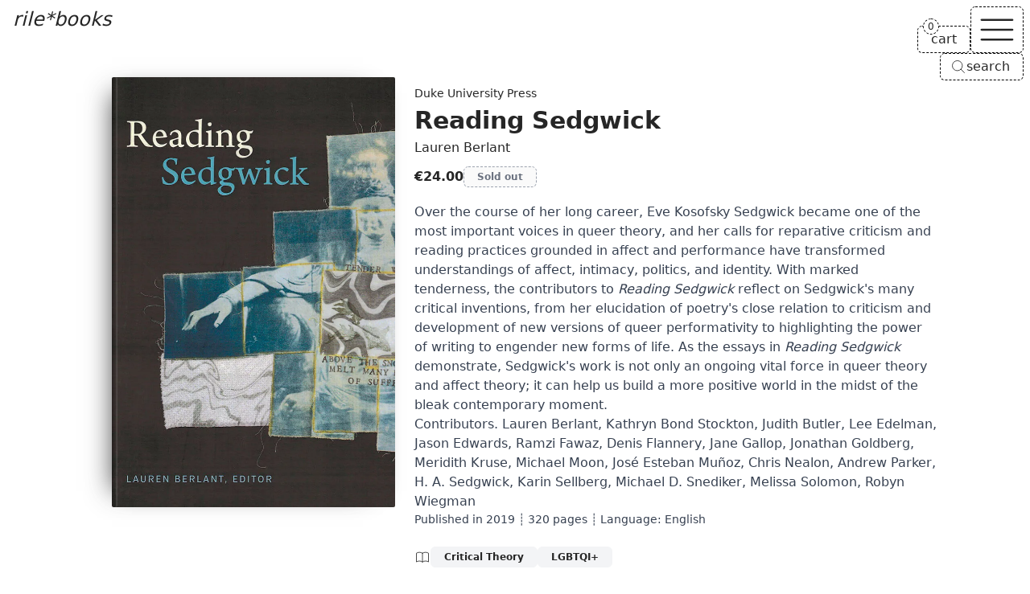

--- FILE ---
content_type: text/html; charset=UTF-8
request_url: https://rile.space/books/reading-sedgwick
body_size: 17176
content:
<!DOCTYPE html>
<html lang="en">

<head>
    <meta charset="UTF-8">
    <meta http-equiv="X-UA-Compatible" content="ie=edge">
    <meta name="viewport" content="width=device-width, initial-scale=1.0">
    <meta name="csrf-token" content="JTqkZU0or9JMH4ctbUnAqDQWRRKUway3bEJVaAvE">
    <meta name="author" content="rile*books">
    <meta name="description" content="Over the course of her long career, Eve Kosofsky Sedgwick became one of the most important voices in queer theory, and her calls for reparative criticism and reading practices grounded in affect and performance have transformed understandings of affect, intimacy, politics, and identity. With marked tenderness, the contributors to Reading Sedgwick reflect on Sedgwick&#039;s many critical inventions, from her elucidation of poetry&#039;s close relation to criticism and development of new versions of queer performativity to highlighting the power of writing to engender new forms of life. As the essays in Reading Sedgwick demonstrate, Sedgwick&#039;s work is no (...)">
    
    <meta property="og:type" content="website">
    <meta property="og:url" content="https://rile.space/books/reading-sedgwick">
    <meta property="og:title" content="Reading Sedgwick by Lauren Berlant - rile*books">
    <meta property="og:description" content="Over the course of her long career, Eve Kosofsky Sedgwick became one of the most important voices in queer theory, and her calls for reparative criticism and reading practices grounded in affect and performance have transformed understandings of affect, intimacy, politics, and identity. With marked tenderness, the contributors to Reading Sedgwick reflect on Sedgwick&#039;s many critical inventions, from her elucidation of poetry&#039;s close relation to criticism and development of new versions of queer performativity to highlighting the power of writing to engender new forms of life. As the essays in Reading Sedgwick demonstrate, Sedgwick&#039;s work is no (...)">
    <meta property="og:image" content="https://rile.space/storage/731/readingsedgwickberlant.jpg">
    
    <link rel="canonical" href="https://rile.space/books/reading-sedgwick" />
    
    <link rel="apple-touch-icon" sizes="180x180" href="https://rile.space/assets/favicon/apple-touch-icon.png">
    <link rel="icon" type="image/png" sizes="32x32" href="https://rile.space/assets/favicon/favicon-32x32.png">
    <link rel="icon" type="image/png" sizes="16x16" href="https://rile.space/assets/favicon/favicon-16x16.png">
    
    <title>Reading Sedgwick by Lauren Berlant - rile*books</title>
    
                <script type="application/ld+json">
    {
        "@context": "https://schema.org",
        "@type": "Book",
        "additionalType": "Product",
        "name": "Reading Sedgwick",
        "author": {
            "@type": "Person",
            "name": "Lauren Berlant"
        },
        "bookFormat": "https://schema.org/Paperback",
        "image": "https://rile.space/storage/731/readingsedgwickberlant.jpg",
        "inLanguage": "English",
        "description": "Over the course of her long career, Eve Kosofsky Sedgwick became one of the most important voices in queer theory, and her calls for reparative criticism and reading practices grounded in affect and performance have transformed understandings of affect, intimacy, politics, and identity. With marked tenderness, the contributors to Reading Sedgwick reflect on Sedgwick&#039;s many critical inventions, from her elucidation of poetry&#039;s close relation to criticism and development of new versions of queer performativity to highlighting the power of writing to engender new forms of life. As the essays in Reading Sedgwick demonstrate, Sedgwick&#039;s work is not only an ongoing vital force in queer theory and affect theory; it can help us build a more positive world in the midst of the bleak contemporary moment.Contributors. Lauren Berlant, Kathryn Bond Stockton, Judith Butler, Lee Edelman, Jason Edwards, Ramzi Fawaz, Denis Flannery, Jane Gallop, Jonathan Goldberg, Meridith Kruse, Michael Moon, José Esteban Muñoz, Chris Nealon, Andrew Parker, H. A. Sedgwick, Karin Sellberg, Michael D. Snediker, Melissa Solomon, Robyn Wiegman",
        "publisher": {
            "@type": "Organization",
            "name": "Duke University Press"
        },
        "offers": {
            "@type": "Offer",
            "itemCondition" : "http://schema.org/NewCondition",
            "url": "https://rile.space/books/reading-sedgwick",
            "image": "https://rile.space/storage/731/readingsedgwickberlant.jpg",
            "availability": "https://schema.org/OutOfStock",
            "price": "24.00",
            "priceCurrency": "EUR",
            "validFrom": "2020-01-05T13:13:13+01:00",
            "priceValidUntil": "2026-07-19T06:33:30+02:00"
        }
    }
</script>
        <link rel="preload" as="style" href="https://rile.space/build/assets/app-DJL70Rsm.css" /><link rel="modulepreload" href="https://rile.space/build/assets/app-CDSkJDAG.js" /><link rel="stylesheet" href="https://rile.space/build/assets/app-DJL70Rsm.css" data-navigate-track="reload" /><script type="module" src="https://rile.space/build/assets/app-CDSkJDAG.js" data-navigate-track="reload"></script></head>

<body class="flex flex-col justify-between min-h-screen font-sans antialiased bg-background text-foreground">

    <a href="#main"
    class="absolute z-50 p-2 opacity-0 text-background bg-foreground -left-full focus:left-1/2 focus:-translate-x-1/2 focus:opacity-100">Skip
    to main content</a>
<header
    class="fixed top-0 left-0 z-20 px-4 pt-2 text-white w-fit md:text-inherit mix-blend-difference md:mix-blend-normal">
    <a class="text-2xl italic" href="https://rile.space">rile*books</a>
</header>

<nav id="nav" class="fixed top-0 right-0 z-20 flex flex-col items-end gap-2 mt-2 mr-2">
    <div class="flex items-end justify-end gap-2">
        <a href="https://rile.space/cart" id="cart"
            class="relative px-4 py-1 text-center transition-colors border border-black border-dashed rounded-md bg-background dark:border-neutral-500 dark:bg-accent group hover:text-fuchsia-500 hover:border-fuchsia-500 dark:hover:border-fuchsia-500">
            <span>cart</span>
            <div
                class="absolute start-full top-0 z-[1] w-max -translate-x-1/2 -translate-y-1/2 rounded-full bg-background dark:bg-accent rtl:translate-x-1/2">
                <span
                    class="flex cart-counter-js items-center justify-center rounded-full text-xs w-5 h-5 leading-none font-medium border min-w-[theme(spacing.4)] tracking-tighter border-black dark:border-neutral-500 group-hover:border-fuchsia-500 border-dashed">
                    0
                </span>
            </div>
        </a>

        
        <button id="nav-toggle" aria-label="Toggle navigation"
            class="px-1 transition-colors border border-black border-dashed rounded-md bg-background dark:bg-accent dark:border-neutral-500 hover:text-fuchsia-500 hover:border-fuchsia-500 dark:hover:border-fuchsia-500">
            <svg class="h-14" stroke="currentColor" fill="none" viewBox="0 0 24 24" stroke-width="1">
                <path id="open-icon" class="inline-flex" stroke-linecap="round" stroke-linejoin="round"
                    d="M3.75 6.75h16.5M3.75 12h16.5m-16.5 5.25h16.5" />
                <path id="close-icon" class="hidden" stroke-linecap="round" stroke-linejoin="round"
                    d="M6 18L18 6M6 6l12 12" />
            </svg>
        </button>
    </div>

    
    <button type="button"
        class="items-center hidden gap-1 py-1 pl-3 pr-4 text-center transition-colors bg-background border border-black border-dashed rounded-md open-search-dialog-js md:inline-flex dark:border-neutral-500 dark:bg-accent hover:text-fuchsia-500 [&_svg]:size-5">
        <svg xmlns="http://www.w3.org/2000/svg" fill="none" viewBox="0 0 24 24" stroke-width="1"
            stroke="currentColor" aria-hidden="true" data-slot="icon">
            <path stroke-linecap="round" stroke-linejoin="round"
                d="m21 21-5.197-5.197m0 0A7.5 7.5 0 1 0 5.196 5.196a7.5 7.5 0 0 0 10.607 10.607Z" />
        </svg>
        <span>search</span>
    </button>

    <div id="nav-menu" class="hidden w-40 rounded-md dark:bg-accent bg-background">
        <div
            class="text-center border border-black border-dashed divide-y divide-black rounded-md dark:border-neutral-500 dark:divide-neutral-500 divide-dashed">
            <a href="https://rile.space/books"
                class="block p-2 transition-colors rounded-t-md hover:underline">Books</a>
            <a href="https://rile.space/events" class="block p-2 transition-colors hover:underline">Events</a>
            <a href="https://rile.space/podcasts" class="block p-2 transition-colors hover:underline">Podcasts</a>
            <a href="https://rile.space/info/about-us"
                class="block p-2 transition-colors rounded-b-md hover:underline">Info</a>
            <button type="button"
                class="inline-flex items-center justify-center w-full gap-1 p-2 text-center md:hidden open-search-dialog-js hover:underline">
                <svg xmlns="http://www.w3.org/2000/svg" fill="none" viewBox="0 0 24 24" stroke-width="1"
                    class="h-5" stroke="currentColor" aria-hidden="true" data-slot="icon">
                    <path stroke-linecap="round" stroke-linejoin="round"
                        d="m21 21-5.197-5.197m0 0A7.5 7.5 0 1 0 5.196 5.196a7.5 7.5 0 0 0 10.607 10.607Z" />
                </svg>
                <span>Search</span>
            </button>
        </div>
    </div>
</nav>
    <dialog id="search-dialog" aria-describedby="search-dialog-description" aria-labelledby="search-dialog-title"
    class="relative z-20 border rounded-lg shadow-lg w-96 border-border bg-background">
    <search>
        <form method="GET" action="https://rile.space/books" id="search-form">
            <div class="grid w-full max-w-lg gap-4 p-6 sm:max-w-md">
                <div class="flex flex-col gap-y-1.5 text-left">
                    <div class="flex items-center gap-2">
                        <h2 id="search-dialog-title"
                            class="text-lg font-semibold leading-none tracking-tight text-foreground">
                            Search books</h2>
                        
                    </div>
                    <p id="search-dialog-description" class="text-sm text-muted-foreground">Search books by title,
                        author, publisher, keywords...</p>
                </div>
                <div class="flex items-center space-x-2">
                    <div class="grid flex-1 gap-2">
                        <label for="search-books"
                            class="text-sm font-medium leading-none sr-only peer-disabled:cursor-not-allowed peer-disabled:opacity-70">
                            Search </label>
                        <input name="like" id="search-books" placeholder="Search books..." autofocus required
                            value=""
                            class="flex w-full px-3 py-1 text-sm transition-colors bg-transparent border-black border-dashed rounded-md dark:border-neutral-500 h-9 focus:border-solid focus:border-black focus:outline-none focus:ring-0 placeholder:text-muted-foreground disabled:cursor-not-allowed disabled:opacity-50 text-foreground">
                    </div>
                </div>

                <div class="flex justify-start gap-x-2">
                    <button type="submit" class="custom-btn custom-btn--blue">Search</button>
                </div>

                <button type="button" id="close-search-dialog"
                    class="absolute transition-opacity rounded-sm right-4 top-4 opacity-70 ring-offset-background hover:opacity-100 focus:outline-none focus:ring-2 focus:ring-ring focus:ring-offset-2 disabled:pointer-events-none text-muted-foreground"><svg
                        xmlns="http://www.w3.org/2000/svg" width="24" height="24" viewBox="0 0 24 24"
                        fill="none" stroke="currentColor" stroke-width="2" stroke-linecap="round"
                        stroke-linejoin="round" class="w-4 h-4 lucide lucide-xicon">
                        <path d="M18 6 6 18"></path>
                        <path d="m6 6 12 12"></path>
                    </svg><span class="sr-only">Close</span></button>
            </div>
        </form>
    </search>
</dialog>

    <main id="main">
        <section aria-labelledby="product-section" class="px-4 pt-32 md:pt-24 md:mx-auto min-h-[85vh] w-fit pb-12 mb-8">
        <article class="flex flex-col items-start md:flex-row md:gap-x-2">

            <figure class="px-6 book-cover">
                <picture class="wrap">
                    <source type="image/webp" srcset="https://rile.space/storage/731/conversions/readingsedgwickberlant-webp.webp">
                    <img src="https://rile.space/storage/731/readingsedgwickberlant.jpg" alt="Cover of Reading Sedgwick"
                        class="max-w-60 sm:max-w-64 object-contain md:max-w-72 lg:max-w-[22rem] max-h-[45rem] w-auto h-auto"
                        width="698"
                        height="1061">
                </picture>
            </figure>

            <div class="mt-4 md:mt-2 max-w-prose xl:min-w-[65ch]">

                                    <p>
                        <a class="text-sm hover:underline" href="https://rile.space/publishers/duke-university-press">
                            Duke University Press
                        </a>
                    </p>
                
                <h1 id="product-section" class="my-1 text-2xl font-semibold md:text-3xl">Reading Sedgwick</h1>

                                    <p>
                        <a class="hover:underline" href="https://rile.space/authors/lauren-berlant">Lauren Berlant</a>
                    </p>
                
                <div class="flex items-center my-2 gap-x-3">

                    <span class="py-1 text-base font-semibold">€24.00</span>

                    
                                            <button type="button" disabled aria-label="Reading Sedgwick is sold out"
                            class="px-4 py-1 text-xs font-semibold text-gray-500 transition-all border border-gray-400 border-dashed rounded-md dark:border-neutral-500 dark:text-neutral-400">
                            Sold out</button>
                                    </div>


                <div class="my-4 leading-normal prose dark:prose-invert overflow-anywhere">

                    <p>Over the course of her long career, <a href="https://rile.space/authors/eve-kosofsky-sedgwick">Eve Kosofsky Sedgwick</a> became one of the most important voices in queer theory, and her calls for reparative criticism and reading practices grounded in affect and performance have transformed understandings of affect, intimacy, politics, and identity. With marked tenderness, the contributors to <em>Reading Sedgwick</em> reflect on Sedgwick's many critical inventions, from her elucidation of poetry's close relation to criticism and development of new versions of queer performativity to highlighting the power of writing to engender new forms of life. As the essays in <em>Reading Sedgwick</em> demonstrate, Sedgwick's work is not only an ongoing vital force in queer theory and affect theory; it can help us build a more positive world in the midst of the bleak contemporary moment.</p><p>Contributors. Lauren Berlant, Kathryn Bond Stockton, <a href="https://rile.space/authors/judith-butler">Judith Butler</a>, <a href="https://rile.space/authors/lee-edelman">Lee Edelman</a>, Jason Edwards, Ramzi Fawaz, Denis Flannery, Jane Gallop, Jonathan Goldberg, Meridith Kruse, Michael Moon, Jos&eacute; Esteban Mu&ntilde;oz, <a href="https://rile.space/authors/chris-nealon">Chris Nealon</a>, Andrew Parker, H. A. Sedgwick, Karin Sellberg, Michael D. Snediker, Melissa Solomon, Robyn Wiegman</p>

                    <p class="text-sm">
                        
                        Published in <a class="hover:text-fuchsia-500 not-prose" href="https://rile.space/books?year=2019">2019</a> ┊ 320 pages ┊ Language: <a class="hover:text-fuchsia-500 not-prose" href="https://rile.space/books?language=english">English</a>
                    </p>
                    

                    

                </div>

                                    <div class="flex flex-wrap items-center gap-2 my-6">
                        <svg aria-hidden="true" xmlns="http://www.w3.org/2000/svg" fill="none" viewBox="0 0 24 24"
                            class="w-5 h-5" stroke="currentColor">
                            <path stroke-linecap="round" stroke-linejoin="round" stroke-width="1"
                                d="M12 6.253v13m0-13C10.832 5.477 9.246 5 7.5 5S4.168 5.477 3 6.253v13C4.168 18.477 5.754 18 7.5 18s3.332.477 4.5 1.253m0-13C13.168 5.477 14.754 5 16.5 5c1.747 0 3.332.477 4.5 1.253v13C19.832 18.477 18.247 18 16.5 18c-1.746 0-3.332.477-4.5 1.253">
                            </path>
                        </svg>
                                                    <a class="px-4 py-1 text-xs font-semibold leading-snug transition-all border rounded-md bg-accent border-accent hover:text-fuchsia-500"
                                href="https://rile.space/books?category=critical-theory">Critical Theory</a>
                                                    <a class="px-4 py-1 text-xs font-semibold leading-snug transition-all border rounded-md bg-accent border-accent hover:text-fuchsia-500"
                                href="https://rile.space/books?category=lgbtqi">LGBTQI+</a>
                                                
                    </div>
                            </div>
        </article>
    </section>

            <section aria-labelledby="recommendations-section">

            <h2 id="recommendations-section" class="px-4 mx-auto my-8 text-4xl">recommendations</h2>

            <div class="mb-20 md:mb-12 product-grid">
                                    <div class="sm:grid grid-rows-[auto_minmax(auto,250px)]">
    <figure class="px-6 pb-2 book-cover">
        <a class="wrap" href="https://rile.space/books/otherwise-worlds" tabindex="-1">
            <picture>
                <source type="image/webp" srcset="https://rile.space/storage/2522/conversions/240430100403_otherwiseworlds-webp.webp">
                <img src="https://rile.space/storage/2522/240430100403_otherwiseworlds.jpg" alt="Cover of Otherwise Worlds"
                     loading="lazy"                     class="max-w-60 sm:max-w-64 max-h-[32rem] w-auto h-auto"
                    width="700"
                    height="1051">
            </picture>
        </a>
    </figure>
    <div class="mt-2 overflow-x-auto overflow-y-clip">
                    <p>
                <a class="text-sm hover:underline" href="https://rile.space/publishers/duke-university-press">
                    Duke University Press
                </a>
            </p>
        
        <h3 class="my-1 font-semibold line-clamp-2"><a href="https://rile.space/books/otherwise-worlds"
                class="hover:underline">Otherwise Worlds</a></h3>

                    <p>
                                    <a href="https://rile.space/authors/andrea-smith"
                        class="hover:underline">Andrea Smith</a>,

                                                        <a href="https://rile.space/authors/jenell-navarro"
                        class="hover:underline">Jenell Navarro</a>

                                            <span> and 1 more</span>
                                    </p>
        
        <div class="flex my-2 gap-x-3">
            <div class="flex items-center leading-none gap-x-2">

                                    <a href="https://rile.space/books?category=black-studies"
                        class="py-1 text-xs font-semibold rounded-md hover:underline">
                        Black Studies
                    </a>

                                            
                
                <data value="32"
                    class="py-1 text-xs font-semibold rounded-md">€32.00</data>

            </div>

            
                            <button type="button" aria-label="Add Otherwise Worlds to cart"
                    data-product-id="2627"
                    class="px-3 py-1 text-xs font-semibold transition-all border border-black border-dashed rounded-md bg-accent dark:border-neutral-500 add-to-cart-js colorful-js hover:text-fuchsia-500 hover:border-fuchsia-500">Add
                    to cart</button>
                    </div>

        <div class="my-2 leading-normal prose line-clamp-3 prose-p:inline dark:prose-invert">
            <p>The contributors to Otherwise Worlds investigate the complex relationships between settler colonialism and anti-Blackness to explore the political possibilities that emerge from such inquiries. Pointing out that presumptions of solidarity, antagonism, or incommensurability between Black and Native communities are insufficient to understand the relationships between the groups, the volume's scholars, artists, and activists look to articulate new modes of living and organizing in the service of creating new futures. Among other topics, they examine the ontological status of Blackness and Indigeneity, possible forms of relationality between Black and Native communities, perspectives on Black and Indigenous sociality, and freeing the flesh from the constraints of violence and settler colonialism.</p>
<p>Throughout the volume's essays, art, and interviews, the contributors carefully attend to alternative kinds of relationships between Black and Native communities that can lead toward liberation. In so doing, they critically point to the importance of Black and Indigenous conversations for formulating otherwise worlds.</p>
<p>Contributors. Maile Arvin, Marcus Briggs-Cloud, J. Kameron Carter, Ashon Crawley, <a href="https://rile.space/authors/denise-ferreira-da-silva">Denise Ferreira da Silva</a>, Chris Finley, Hotvlkuce Harjo, Sandra Harvey, Chad B. Infante, Tiffany Lethabo King, Jenell Navarro, Lindsay Nixon, Kimberly Robertson, Jared Sexton, Andrea Smith, Cedric Sunray, Se&rsquo;mana Thompson, Frank B. Wilderson</p></div>

    </div>
</div>
                                    <div class="sm:grid grid-rows-[auto_minmax(auto,250px)]">
    <figure class="px-6 pb-2 book-cover">
        <a class="wrap" href="https://rile.space/books/the-queer-art-of-failure" tabindex="-1">
            <picture>
                <source type="image/webp" srcset="https://rile.space/storage/1387/conversions/0525_Scan2022-02-03_165024_008-webp.webp">
                <img src="https://rile.space/storage/1387/0525_Scan2022-02-03_165024_008.jpg" alt="Cover of The Queer Art of Failure"
                     loading="lazy"                     class="max-w-60 sm:max-w-64 max-h-[32rem] w-auto h-auto"
                    width="700"
                    height="1142">
            </picture>
        </a>
    </figure>
    <div class="mt-2 overflow-x-auto overflow-y-clip">
                    <p>
                <a class="text-sm hover:underline" href="https://rile.space/publishers/duke-university-press">
                    Duke University Press
                </a>
            </p>
        
        <h3 class="my-1 font-semibold line-clamp-2"><a href="https://rile.space/books/the-queer-art-of-failure"
                class="hover:underline">The Queer Art of Failure</a></h3>

                    <p>
                                    <a href="https://rile.space/authors/judith-halberstam"
                        class="hover:underline">Judith Halberstam</a>

                                                </p>
        
        <div class="flex my-2 gap-x-3">
            <div class="flex items-center leading-none gap-x-2">

                                    <a href="https://rile.space/books?category=critical-theory"
                        class="py-1 text-xs font-semibold rounded-md hover:underline">
                        Critical Theory
                    </a>

                                            
                
                <data value="27"
                    class="py-1 text-xs font-semibold rounded-md">€27.00</data>

            </div>

            
                            <button type="button" aria-label="Add The Queer Art of Failure to cart"
                    data-product-id="1432"
                    class="px-3 py-1 text-xs font-semibold transition-all border border-black border-dashed rounded-md bg-accent dark:border-neutral-500 add-to-cart-js colorful-js hover:text-fuchsia-500 hover:border-fuchsia-500">Add
                    to cart</button>
                    </div>

        <div class="my-2 leading-normal prose line-clamp-3 prose-p:inline dark:prose-invert">
            <p>The Queer Art of Failure is about finding alternatives&mdash;to conventional understandings of success in a heteronormative, capitalist society; to academic disciplines that confirm what is already known according to approved methods of knowing; and to cultural criticism that claims to break new ground but cleaves to conventional archives.</p>
<p><a href="https://rile.space/authors/jack-halberstam">Jack Halberstam</a> proposes &ldquo;low theory&rdquo; as a mode of thinking and writing that operates at many different levels at once. Low theory is derived from eccentric archives. It runs the risk of not being taken seriously. It entails a willingness to fail and to lose one&rsquo;s way, to pursue difficult questions about complicity, and to find counterintuitive forms of resistance.</p>
<p>Tacking back and forth between high theory and low theory, high culture and low culture, Halberstam looks for the unexpected and subversive in popular culture, avant-garde performance, and queer art. Halberstam pays particular attention to animated children&rsquo;s films, revealing narratives filled with unexpected encounters between the childish, the transformative, and the queer. Failure sometimes offers more creative, cooperative, and surprising ways of being in the world, even as it forces us to face the dark side of life, love, and libido.</p></div>

    </div>
</div>
                                    <div class="sm:grid grid-rows-[auto_minmax(auto,250px)]">
    <figure class="px-6 pb-2 book-cover">
        <a class="wrap" href="https://rile.space/books/brutalism" tabindex="-1">
            <picture>
                <source type="image/webp" srcset="https://rile.space/storage/2520/conversions/240430100423_Scan3-webp.webp">
                <img src="https://rile.space/storage/2520/240430100423_Scan3.jpg" alt="Cover of Brutalism"
                     loading="lazy"                     class="max-w-60 sm:max-w-64 max-h-[32rem] w-auto h-auto"
                    width="700"
                    height="1051">
            </picture>
        </a>
    </figure>
    <div class="mt-2 overflow-x-auto overflow-y-clip">
                    <p>
                <a class="text-sm hover:underline" href="https://rile.space/publishers/duke-university-press">
                    Duke University Press
                </a>
            </p>
        
        <h3 class="my-1 font-semibold line-clamp-2"><a href="https://rile.space/books/brutalism"
                class="hover:underline">Brutalism</a></h3>

                    <p>
                                    <a href="https://rile.space/authors/achille-mbembe"
                        class="hover:underline">Achille Mbembe</a>

                                                </p>
        
        <div class="flex my-2 gap-x-3">
            <div class="flex items-center leading-none gap-x-2">

                                    <a href="https://rile.space/books?category=social-science"
                        class="py-1 text-xs font-semibold rounded-md hover:underline">
                        Social Science
                    </a>

                                            
                
                <data value="27"
                    class="py-1 text-xs font-semibold rounded-md">€27.00</data>

            </div>

            
                            <button type="button" aria-label="Add Brutalism to cart"
                    data-product-id="2625"
                    class="px-3 py-1 text-xs font-semibold transition-all border border-black border-dashed rounded-md bg-accent dark:border-neutral-500 add-to-cart-js colorful-js hover:text-fuchsia-500 hover:border-fuchsia-500">Add
                    to cart</button>
                    </div>

        <div class="my-2 leading-normal prose line-clamp-3 prose-p:inline dark:prose-invert">
            <p>In Brutalism, eminent social and critical theorist Achille Mbembe invokes the architectural aesthetic of brutalism to describe our moment, caught up in the pathos of demolition and production on a planetary scale.</p>
<p>Just as brutalist architecture creates an affect of overwhelming weight and destruction, Mbembe contends that contemporary capitalism crushes and dominates all spheres of existence. In our digital, technologically focused era, capitalism has produced a becoming-artificial of humanity and the becoming-human of machines. This blurring of the natural and artificial presents a planetary existential threat in which contemporary society&rsquo;s goal is to precipitate the mutation of the human species into a condition that is at once plastic and synthetic.</p>
<p>Mbembe argues that Afro-diasporic thought presents the only solution for breaking the totalizing logic of contemporary capitalism: repairing that which is broken, developing a new planetary consciousness, and reforming a community of humans in solidarity with all living things.</p></div>

    </div>
</div>
                                    <div class="sm:grid grid-rows-[auto_minmax(auto,250px)]">
    <figure class="px-6 pb-2 book-cover">
        <a class="wrap" href="https://rile.space/books/or-on-being-the-other-woman" tabindex="-1">
            <picture>
                <source type="image/webp" srcset="https://rile.space/storage/1766/conversions/0352_Scan2022-11-18_152351-webp.webp">
                <img src="https://rile.space/storage/1766/0352_Scan2022-11-18_152351.jpg" alt="Cover of Or, on Being the Other Woman"
                     loading="lazy"                     class="max-w-60 sm:max-w-64 max-h-[32rem] w-auto h-auto"
                    width="700"
                    height="1006">
            </picture>
        </a>
    </figure>
    <div class="mt-2 overflow-x-auto overflow-y-clip">
                    <p>
                <a class="text-sm hover:underline" href="https://rile.space/publishers/duke-university-press">
                    Duke University Press
                </a>
            </p>
        
        <h3 class="my-1 font-semibold line-clamp-2"><a href="https://rile.space/books/or-on-being-the-other-woman"
                class="hover:underline">Or, on Being the Other Woman</a></h3>

                    <p>
                                    <a href="https://rile.space/authors/simone-white"
                        class="hover:underline">Simone White</a>

                                                </p>
        
        <div class="flex my-2 gap-x-3">
            <div class="flex items-center leading-none gap-x-2">

                                    <a href="https://rile.space/books?category=poetry"
                        class="py-1 text-xs font-semibold rounded-md hover:underline">
                        Poetry
                    </a>

                                            
                
                <data value="18"
                    class="py-1 text-xs font-semibold rounded-md">€18.00</data>

            </div>

            
                            <button type="button" aria-label="Add Or, on Being the Other Woman to cart"
                    data-product-id="1842"
                    class="px-3 py-1 text-xs font-semibold transition-all border border-black border-dashed rounded-md bg-accent dark:border-neutral-500 add-to-cart-js colorful-js hover:text-fuchsia-500 hover:border-fuchsia-500">Add
                    to cart</button>
                    </div>

        <div class="my-2 leading-normal prose line-clamp-3 prose-p:inline dark:prose-invert">
            <p>Throughout this book-length poem, Simone White considers the dynamics of contemporary black feminist life, attesting to the narrative complexities of writing and living as a black woman and artist.</p>
<p>In <em>Or, on being the other woman</em>, Simone White considers the dynamics of contemporary black feminist life. Throughout this book-length poem, White writes through a hybrid of poetry, essay, personal narrative, and critical theory, attesting to the narrative complexities of writing and living as a black woman and artist. She considers black social life&mdash;from art and motherhood to trap music and love&mdash;as unspeakably troubling and reflects on the degree to which it strands and punishes black women. She also explores what constitutes sexual freedom and the rewards and dangers that come with it. White meditates on trap music and the ways artists such as Future and Meek Mill and the sonic waves of the drum machine convey desire and the black experience. Charting the pressures of ordinary black womanhood, White pushes the limits of language, showing how those limits can be the basis for new modes of expression.</p></div>

    </div>
</div>
                                    <div class="sm:grid grid-rows-[auto_minmax(auto,250px)]">
    <figure class="px-6 pb-2 book-cover">
        <a class="wrap" href="https://rile.space/books/letterpress-revolution" tabindex="-1">
            <picture>
                <source type="image/webp" srcset="https://rile.space/storage/2905/conversions/241209111223_9781478019237-webp.webp">
                <img src="https://rile.space/storage/2905/241209111223_9781478019237.jpg" alt="Cover of Letterpress Revolution"
                     loading="lazy"                     class="max-w-60 sm:max-w-64 max-h-[32rem] w-auto h-auto"
                    width="700"
                    height="1050">
            </picture>
        </a>
    </figure>
    <div class="mt-2 overflow-x-auto overflow-y-clip">
                    <p>
                <a class="text-sm hover:underline" href="https://rile.space/publishers/duke-university-press">
                    Duke University Press
                </a>
            </p>
        
        <h3 class="my-1 font-semibold line-clamp-2"><a href="https://rile.space/books/letterpress-revolution"
                class="hover:underline">Letterpress Revolution</a></h3>

                    <p>
                                    <a href="https://rile.space/authors/kathy-e-ferguson"
                        class="hover:underline">Kathy E. Ferguson</a>

                                                </p>
        
        <div class="flex my-2 gap-x-3">
            <div class="flex items-center leading-none gap-x-2">

                                    <a href="https://rile.space/books?category=non-fiction"
                        class="py-1 text-xs font-semibold rounded-md hover:underline">
                        Non-fiction
                    </a>

                                            
                
                <data value="29"
                    class="py-1 text-xs font-semibold rounded-md">€29.00</data>

            </div>

            
                            <button type="button" aria-label="Add Letterpress Revolution to cart"
                    data-product-id="3020"
                    class="px-3 py-1 text-xs font-semibold transition-all border border-black border-dashed rounded-md bg-accent dark:border-neutral-500 add-to-cart-js colorful-js hover:text-fuchsia-500 hover:border-fuchsia-500">Add
                    to cart</button>
                    </div>

        <div class="my-2 leading-normal prose line-clamp-3 prose-p:inline dark:prose-invert">
            <p>While the stock image of the anarchist as a masked bomber or brick thrower prevails in the public eye, a more representative figure should be a printer at a printing press. In Letterpress Revolution, Kathy E. Ferguson explores the importance of printers, whose materials galvanized anarchist movements across the United States and Great Britain from the late nineteenth century to the 1940s. Ferguson shows how printers&mdash;whether working at presses in homes, offices, or community centers&mdash;arranged text, ink, images, graphic markers, and blank space within the architecture of the page. Printers' extensive correspondence with fellow anarchists and the radical ideas they published created dynamic and entangled networks that brought the decentralized anarchist movements together. Printers and presses did more than report on the movement; they were constitutive of it, and their vitality in anarchist communities helps explain anarchism&rsquo;s remarkable persistence in the face of continuous harassment, arrest, assault, deportation, and exile. By inquiring into the political, material, and aesthetic practices of anarchist print culture, Ferguson points to possible methods for cultivating contemporary political resistance.</p></div>

    </div>
</div>
                                    <div class="sm:grid grid-rows-[auto_minmax(auto,250px)]">
    <figure class="px-6 pb-2 book-cover">
        <a class="wrap" href="https://rile.space/books/after-sex" tabindex="-1">
            <picture>
                <source type="image/webp" srcset="https://rile.space/storage/2311/conversions/0250_AfterSexCOVER_900x-webp.webp">
                <img src="https://rile.space/storage/2311/0250_AfterSexCOVER_900x.jpg" alt="Cover of After Sex"
                     loading="lazy"                     class="max-w-60 sm:max-w-64 max-h-[32rem] w-auto h-auto"
                    width="700"
                    height="1055">
            </picture>
        </a>
    </figure>
    <div class="mt-2 overflow-x-auto overflow-y-clip">
                    <p>
                <a class="text-sm hover:underline" href="https://rile.space/publishers/silver-press">
                    Silver Press
                </a>
            </p>
        
        <h3 class="my-1 font-semibold line-clamp-2"><a href="https://rile.space/books/after-sex"
                class="hover:underline">After Sex</a></h3>

                    <p>
                                    <a href="https://rile.space/authors/alice-spawls"
                        class="hover:underline">Alice Spawls</a>,

                                                        <a href="https://rile.space/authors/edna-bonhomme"
                        class="hover:underline">Edna Bonhomme</a>

                                                </p>
        
        <div class="flex my-2 gap-x-3">
            <div class="flex items-center leading-none gap-x-2">

                                    <a href="https://rile.space/books?category=essays"
                        class="py-1 text-xs font-semibold rounded-md hover:underline">
                        Essays
                    </a>

                                            
                
                <data value="18"
                    class="py-1 text-xs font-semibold rounded-md">€18.00</data>

            </div>

            
                            <button type="button" aria-label="Add After Sex to cart"
                    data-product-id="2403"
                    class="px-3 py-1 text-xs font-semibold transition-all border border-black border-dashed rounded-md bg-accent dark:border-neutral-500 add-to-cart-js colorful-js hover:text-fuchsia-500 hover:border-fuchsia-500">Add
                    to cart</button>
                    </div>

        <div class="my-2 leading-normal prose line-clamp-3 prose-p:inline dark:prose-invert">
            <p>Who decides what happens after sex? The last decade has seen many significant changes to the laws governing women&rsquo;s reproductive rights around the world, from liberalisation in Ireland to new restrictions in the USA. After Sex offers personal and political perspectives from the mid-20th century to the present day, setting feminist classics alongside contemporary accounts. These essays, short stories and poems trace the debates and tell the stories; together, they ask us to consider what reproductive justice might look like, and how it could reshape sex.</p>
<p>The writers pay special attention to people &mdash; both fictional and real &mdash; who have sought control over their sexual lives, and the joy, comedy, difficulties and disappointments that entails. But above all, After Sex testifies to the power of great writing to show us why that freedom is worth pursuing &mdash; without shame and without apology.</p>
<p>With contributions from:&nbsp;<br /><a href="https://rile.space/authors/lauren-berlant">Lauren Berlant</a>, Joanna Biggs, Edna Bonhomme, Gwendolyn Brooks, Beverley Bryan, Stella Dadzie and Suzanne Scafe, Storm Cecile, Lucille Clifton, Rachel Connolly, T.L. Cowan, &rsquo;Jane Does&rsquo;, Maggie Doherty, <a href="https://rile.space/authors/nell-dunn">Nell Dunn</a>, Andrea Dworkin, Anne Enright, Deborah Friedell, Tracy Fuad, Kristen Ghodsee, Vivian Gornick, <a href="https://rile.space/authors/donna-haraway">Donna Haraway</a>, <a href="https://rile.space/authors/bell-hooks">bell hooks</a>, Barbara Johnson, Jayne Kavanagh, Lisa Hallgarten and Angela Poulter, Jamaica Kincaid, Patricia Knight, R.O. Kwon, <a href="https://rile.space/authors/ursula-k-le-guin">Ursula K. Le Guin</a>, Natasha Lennard, <a href="https://rile.space/authors/sophie-lewis">Sophie Lewis</a>, <a href="https://rile.space/authors/audre-lorde">Audre Lorde</a>, Amelia Loulli, Erin Maglaque, <a href="https://rile.space/authors/holly-pester">Holly Pester</a>, <a href="https://rile.space/authors/adrienne-rich">Adrienne Rich</a>, Denise Riley, Sally Rooney, Loretta J. Ross, Madeleine Schwartz, SisterSong, Sophie Smith, Annabel Sowemimo, Amia Srinivasan, Keeanga-Yamahtta Taylor, Judith Jarvis Thomson, Alice Walker and Bernard Williams.</p></div>

    </div>
</div>
                                    <div class="sm:grid grid-rows-[auto_minmax(auto,250px)]">
    <figure class="px-6 pb-2 book-cover">
        <a class="wrap" href="https://rile.space/books/this-container-08" tabindex="-1">
            <picture>
                <source type="image/webp" srcset="https://rile.space/storage/437/conversions/1104_Scan2021-01-13_113955_005-webp.webp">
                <img src="https://rile.space/storage/437/1104_Scan2021-01-13_113955_005.jpg" alt="Cover of This Container 08"
                     loading="lazy"                     class="max-w-60 sm:max-w-64 max-h-[32rem] w-auto h-auto"
                    width="796"
                    height="1143">
            </picture>
        </a>
    </figure>
    <div class="mt-2 overflow-x-auto overflow-y-clip">
                    <p>
                <a class="text-sm hover:underline" href="https://rile.space/publishers/self-published">
                    Self-Published
                </a>
            </p>
        
        <h3 class="my-1 font-semibold line-clamp-2"><a href="https://rile.space/books/this-container-08"
                class="hover:underline">This Container 08</a></h3>

                    <p>
                                    <a href="https://rile.space/authors/stefan-govaart"
                        class="hover:underline">Stefan Govaart</a>,

                                                        <a href="https://rile.space/authors/maia-means"
                        class="hover:underline">Maia Means</a>

                                            <span> and 1 more</span>
                                    </p>
        
        <div class="flex my-2 gap-x-3">
            <div class="flex items-center leading-none gap-x-2">

                                    <a href="https://rile.space/books?category=feminist-publishing"
                        class="py-1 text-xs font-semibold rounded-md hover:underline">
                        Feminist Publishing
                    </a>

                                            
                
                <data value="10"
                    class="py-1 text-xs font-semibold rounded-md">€10.00</data>

            </div>

            
                            <button type="button" aria-label="Add This Container 08 to cart"
                    data-product-id="448"
                    class="px-3 py-1 text-xs font-semibold transition-all border border-black border-dashed rounded-md bg-accent dark:border-neutral-500 add-to-cart-js colorful-js hover:text-fuchsia-500 hover:border-fuchsia-500">Add
                    to cart</button>
                    </div>

        <div class="my-2 leading-normal prose line-clamp-3 prose-p:inline dark:prose-invert">
            <p>Bringing together thirty authors variously invested in dance, performance and/or choreography; This Container is a zine for texts produced through and alongside dance, performance and choreography. Some write more than dance; others dance more than write. Some practice choreography explicitly; others implicitly. However varied the authors gathered here may be, the expansive field of performance produces all kinds of texts that deserve public recognition, a readership, and an infrastructure for feedback and editing. This issue is another attempt at making this possible.<br />&nbsp;<br />With contributions by: Paula Almiron, Jani Anders Purhonen, <a href="https://rile.space/authors/simon-asencio">Simon Asencio</a>, M&eacute;lanie Blaison, <a href="https://rile.space/authors/oda-brekke">Oda Brekke</a>, Juan Pablo C&aacute;mara, <a href="https://rile.space/authors/laura-cemin">Laura Cemin</a>, Matt Cornell, Stina Ehn, Emma Fishwick, Lucija Grbic, Sara Gebran, Andreas Haglund, Hugo Hedberg, Alice Heyward, Madlen Hirtentreu, Eleanor Ivory Weber, Nikima Jagudajev, Sonjis Laine, Yoojin Lee, Denise Lim, Theo Livesey, Naya Moll, Caterina Mora, Rhiannon Newton, Zander Porter, Lena Schwingshandl and Stav Yeini.<br />&nbsp;<br />Since its inception, This Container has hoped to contribute to a feminist lineage of textual production. What constitutes this lineage? This is a vast question. The beginning of an answer might start by saying something about genre. If , as <a href="https://rile.space/authors/lauren-berlant">Lauren Berlant</a> writes, genre is an &ldquo;aesthetic structure of affective expectation&rdquo;, a &ldquo;formalization of aesthetic or emotional conventionalities&rdquo;, then genre crafts expectation by pointing to what is recognizable in form.1 If feminism is about wanting the world to be otherwise, the multiplication of genres inducing the multiplication of (imagined) stories helps to recraft expectation toward a less oppressive, less boring, and more just world. Feminist work includes genre work. Poetry, diary, diagram, notes, recipe, critique, the sound file, the epistolary, the essay, the art project: they have all found their way in, sculpting a diverse set of readerly structures of affective expectation. They are to shift your worldly expectations.</p>
<p>More info at http://www.thiscontainer.com</p></div>

    </div>
</div>
                                    <div class="sm:grid grid-rows-[auto_minmax(auto,250px)]">
    <figure class="px-6 pb-2 book-cover">
        <a class="wrap" href="https://rile.space/books/the-lesbian-body-1" tabindex="-1">
            <picture>
                <source type="image/webp" srcset="https://rile.space/storage/3869/conversions/01K9VR7AEHDX7318QHPT9BA0M3-webp.webp">
                <img src="https://rile.space/storage/3869/01K9VR7AEHDX7318QHPT9BA0M3.jpg" alt="Cover of The Lesbian Body"
                     loading="lazy"                     class="max-w-60 sm:max-w-64 max-h-[32rem] w-auto h-auto"
                    width="700"
                    height="1087">
            </picture>
        </a>
    </figure>
    <div class="mt-2 overflow-x-auto overflow-y-clip">
                    <p>
                <a class="text-sm hover:underline" href="https://rile.space/publishers/winter-editions">
                    Winter Editions
                </a>
            </p>
        
        <h3 class="my-1 font-semibold line-clamp-2"><a href="https://rile.space/books/the-lesbian-body-1"
                class="hover:underline">The Lesbian Body</a></h3>

                    <p>
                                    <a href="https://rile.space/authors/monique-wittig"
                        class="hover:underline">Monique Wittig</a>

                                                </p>
        
        <div class="flex my-2 gap-x-3">
            <div class="flex items-center leading-none gap-x-2">

                                    <a href="https://rile.space/books?category=fiction"
                        class="py-1 text-xs font-semibold rounded-md hover:underline">
                        Fiction
                    </a>

                                            
                
                <data value="22"
                    class="py-1 text-xs font-semibold rounded-md">€22.00</data>

            </div>

            
                            <button type="button" aria-label="Add The Lesbian Body to cart"
                    data-product-id="3624"
                    class="px-3 py-1 text-xs font-semibold transition-all border border-black border-dashed rounded-md bg-accent dark:border-neutral-500 add-to-cart-js colorful-js hover:text-fuchsia-500 hover:border-fuchsia-500">Add
                    to cart</button>
                    </div>

        <div class="my-2 leading-normal prose line-clamp-3 prose-p:inline dark:prose-invert">
            <p>In this genre- and gender-breaking work of theory-fiction, legendary writer and cofounder of the 1970s French feminist movement Monique Wittig celebrates the body—lesbian, literary and defiantly political—and challenges the order of heterosexuality in literature.&nbsp;</p><p>First published in French in 1973, <em>The Lesbian Body</em> mines the relationship between a lover and a beloved—also a writer and a text—to explore the ideological and historical constructions of the female subject. Organized according to the principle of montage, poetic passages are juxtaposed with anatomic lists that mark lesbian eros. Through expressions of joy, violence, and tenderness, the site of pleasure is celebrated. In her transfiguration of gender and its paradigms, Wittig transformed French vocabulary, feminizing grammar and lesbianizing myths. This edition brings the English translation of Wittig’s groundbreaking work back into circulation for the first time since the mid-1980s, revised according to the author's notes, and with an introduction by <a href="https://rile.space/authors/paul-b-preciado">Paul B. Preciado</a>.<br><br>“<em>The Lesbian Body</em> is a fundamental work of lesbian existence. Wittig's applied vision is a state of natural delirium, a revolutionary excess of utopianism, refusal, and mutual self-creation. Revisiting it reveals how much passionate free thought has been lost, and simultaneously, how many of her tropes and discoveries have integrated into our collective consciousness.” — <a href="https://rile.space/authors/sarah-schulman">Sarah Schulman</a><br><br>“In this stunning new rendering of <em>The Lesbian Body</em> by the French author, theorist, activist and teacher, the late Monique Wittig, we are plunged into an imagined world of passionate violence and erotic lesbian mayhem intertwined in strikingly bold poetic images. Wittig, in the reach and volatility of her imagination, stands alongside such important American writers as <a href="https://rile.space/authors/audre-lorde">Audre Lorde</a>, <a href="https://rile.space/authors/adrienne-rich">Adrienne Rich</a>, and <a href="https://rile.space/authors/valerie-solanas">Valerie Solanas</a>, all of whose work deserves to be read again, or for the first time.” — <a href="https://rile.space/authors/esther-newton">Esther Newton</a><br><br>“To read the book is to be forced by Wittig into another grammar and happily contaminated by its strange forms. You will never think straight again.” — <a href="https://rile.space/authors/jack-halberstam">Jack Halberstam</a><br><br>“For me, Wittig opened up a sense of the world that had been, quite literally, unimaginable. She tore us apart.” — <a href="https://rile.space/authors/judith-butler">Judith Butler</a><br><br>“Together with Ursula Le Guin and <a href="https://rile.space/authors/samuel-r-delany">Samuel R. Delany</a>, Wittig is the first to design a nonbinary utopia, a world in which the binary categorization of sexes and genders will have ceased to exist.” — Paul B. Preciado</p><p>Introduction by Paul B. Preciado<br>Translated by David Le Vay</p></div>

    </div>
</div>
                            </div>

        </section>
    </main>

    <footer class="pb-4 border-t border-dashed border-border">
    
    <div class="grid grid-cols-1 border-t border-dashed md:grid-cols-2 xl:grid-cols-3 border-border">
        <div class="p-4">
            <h2 class="mb-4 font-medium">rile*books</h2>
            <div class="space-y-4">
                <p>Rue des Commerçants 62&nbsp;<br>1000 Bruxelles</p><p>OPEN<br>11am-6pm, Wednesday to Saturday</p>
            </div>
        </div>
        <div class="flex flex-wrap justify-between gap-2 p-4">
            <div class="flex-1">
                <h2 class="mb-4 font-medium">Information</h2>
                <div class="space-y-1">
                    <a class="block w-fit hover:underline"
                        href="https://rile.space/info/internships">Internships</a>
                    <a class="block w-fit hover:underline"
                        href="https://rile.space/info/giftcards">Gift cards</a>
                    <a class="block w-fit hover:underline" target="_blank"
                        href="https://www.instagram.com/rile.books/">Instagram</a>
                    <a class="block w-fit hover:underline"
                        href="https://rile.space/info/terms-and-conditions">Terms and conditions</a>
                    <a class="block w-fit hover:underline"
                        href="https://rile.space/info/privacy-policy">Privacy policy</a>
                </div>
            </div>
            <div class="flex-1">
                <h2 class="mb-4 font-medium">Site</h2>
                <div class="space-y-1">
                    <a class="block w-fit hover:underline" href="https://rile.space/books">Books</a>
                    <a class="block w-fit hover:underline" href="https://rile.space/events">Events</a>
                    <a class="block w-fit hover:underline" href="https://rile.space/podcasts">Podcasts</a>
                    <a class="block w-fit hover:underline"
                        href="https://rile.space/info/about-us">About us</a>
                    <button type="button"
                        class="inline-flex items-center justify-center gap-1 text-left w-fit open-search-dialog-js group">
                        <span class="group-hover:underline">Search</span>
                        <kbd
                            class="pointer-events-none inline-flex h-5 select-none items-center gap-1 rounded border bg-muted border-border px-1.5 font-mono text-[10px] font-medium text-muted-foreground"><span
                                class="text-xs">⌘</span>K </kbd>
                    </button>
                </div>
            </div>
        </div>
        <div class="p-4">
            <div class="mb-4">
                <h2 class="font-medium" id="newsletter">Newsletter</h2>
            </div>
            <p class="mb-4 text-base"> Subscribe for
                updates about new events and arrivals.</p>
            <form class="newsletter-form-js">
                <input type="hidden" name="_token" value="JTqkZU0or9JMH4ctbUnAqDQWRRKUway3bEJVaAvE" autocomplete="off">                <div id="my_name_wrap" style="display: none" aria-hidden="true">
                    <input id="my_name" name="my_name" type="text" value="" autocomplete="nope"
                        tabindex="-1">
                </div>
                <div class="flex gap-3 mb-2">
                    <input
                        class="flex w-full px-3 py-1 text-sm transition-colors bg-transparent border-black border-dashed rounded-md dark:border-neutral-500 max-w-64 h-9 focus:border-solid focus:border-black focus:outline-none focus:ring-0 placeholder:text-muted-foreground disabled:cursor-not-allowed disabled:opacity-50"
                        type="email" required placeholder="Email" name="email" aria-label="Email">
                    <button
                        class="inline-flex items-center justify-center gap-2 whitespace-nowrap rounded-md text-sm transition-colors focus-visible:outline-none focus-visible:ring-1 focus-visible:ring-ring disabled:pointer-events-none disabled:opacity-50 text-foreground border border-transparent font-medium bg-accent hover:bg-accent/70 px-3 py-1.5"
                        type="submit">Subscribe</button>
                </div>
                <div class="text-sm newsletter-status-js"></div>
            </form>

        </div>
    </div>
</footer>
</body>

</html>
